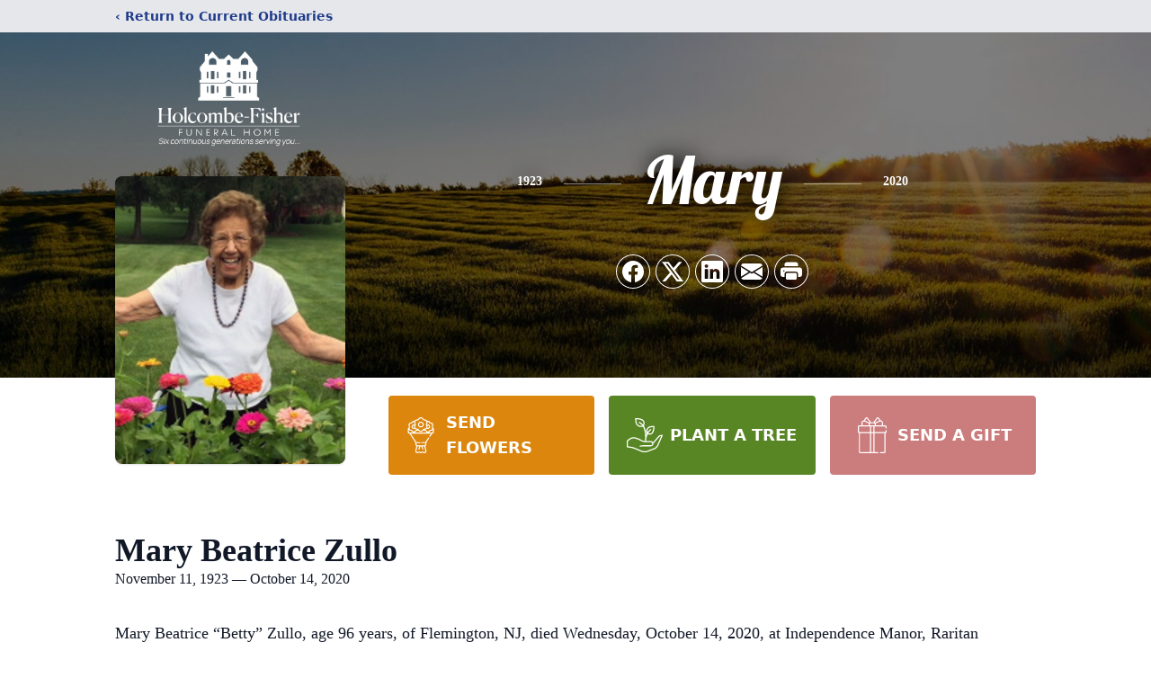

--- FILE ---
content_type: text/html; charset=utf-8
request_url: https://www.google.com/recaptcha/enterprise/anchor?ar=1&k=6LcRSjUqAAAAAAfwN18IkwRTsbNXbNNTtCqQubsP&co=aHR0cHM6Ly93d3cuaG9sY29tYmVmaXNoZXIuY29tOjQ0Mw..&hl=en&type=image&v=9TiwnJFHeuIw_s0wSd3fiKfN&theme=light&size=invisible&badge=bottomright&anchor-ms=20000&execute-ms=30000&cb=53w5p0jejlka
body_size: 47989
content:
<!DOCTYPE HTML><html dir="ltr" lang="en"><head><meta http-equiv="Content-Type" content="text/html; charset=UTF-8">
<meta http-equiv="X-UA-Compatible" content="IE=edge">
<title>reCAPTCHA</title>
<style type="text/css">
/* cyrillic-ext */
@font-face {
  font-family: 'Roboto';
  font-style: normal;
  font-weight: 400;
  font-stretch: 100%;
  src: url(//fonts.gstatic.com/s/roboto/v48/KFO7CnqEu92Fr1ME7kSn66aGLdTylUAMa3GUBHMdazTgWw.woff2) format('woff2');
  unicode-range: U+0460-052F, U+1C80-1C8A, U+20B4, U+2DE0-2DFF, U+A640-A69F, U+FE2E-FE2F;
}
/* cyrillic */
@font-face {
  font-family: 'Roboto';
  font-style: normal;
  font-weight: 400;
  font-stretch: 100%;
  src: url(//fonts.gstatic.com/s/roboto/v48/KFO7CnqEu92Fr1ME7kSn66aGLdTylUAMa3iUBHMdazTgWw.woff2) format('woff2');
  unicode-range: U+0301, U+0400-045F, U+0490-0491, U+04B0-04B1, U+2116;
}
/* greek-ext */
@font-face {
  font-family: 'Roboto';
  font-style: normal;
  font-weight: 400;
  font-stretch: 100%;
  src: url(//fonts.gstatic.com/s/roboto/v48/KFO7CnqEu92Fr1ME7kSn66aGLdTylUAMa3CUBHMdazTgWw.woff2) format('woff2');
  unicode-range: U+1F00-1FFF;
}
/* greek */
@font-face {
  font-family: 'Roboto';
  font-style: normal;
  font-weight: 400;
  font-stretch: 100%;
  src: url(//fonts.gstatic.com/s/roboto/v48/KFO7CnqEu92Fr1ME7kSn66aGLdTylUAMa3-UBHMdazTgWw.woff2) format('woff2');
  unicode-range: U+0370-0377, U+037A-037F, U+0384-038A, U+038C, U+038E-03A1, U+03A3-03FF;
}
/* math */
@font-face {
  font-family: 'Roboto';
  font-style: normal;
  font-weight: 400;
  font-stretch: 100%;
  src: url(//fonts.gstatic.com/s/roboto/v48/KFO7CnqEu92Fr1ME7kSn66aGLdTylUAMawCUBHMdazTgWw.woff2) format('woff2');
  unicode-range: U+0302-0303, U+0305, U+0307-0308, U+0310, U+0312, U+0315, U+031A, U+0326-0327, U+032C, U+032F-0330, U+0332-0333, U+0338, U+033A, U+0346, U+034D, U+0391-03A1, U+03A3-03A9, U+03B1-03C9, U+03D1, U+03D5-03D6, U+03F0-03F1, U+03F4-03F5, U+2016-2017, U+2034-2038, U+203C, U+2040, U+2043, U+2047, U+2050, U+2057, U+205F, U+2070-2071, U+2074-208E, U+2090-209C, U+20D0-20DC, U+20E1, U+20E5-20EF, U+2100-2112, U+2114-2115, U+2117-2121, U+2123-214F, U+2190, U+2192, U+2194-21AE, U+21B0-21E5, U+21F1-21F2, U+21F4-2211, U+2213-2214, U+2216-22FF, U+2308-230B, U+2310, U+2319, U+231C-2321, U+2336-237A, U+237C, U+2395, U+239B-23B7, U+23D0, U+23DC-23E1, U+2474-2475, U+25AF, U+25B3, U+25B7, U+25BD, U+25C1, U+25CA, U+25CC, U+25FB, U+266D-266F, U+27C0-27FF, U+2900-2AFF, U+2B0E-2B11, U+2B30-2B4C, U+2BFE, U+3030, U+FF5B, U+FF5D, U+1D400-1D7FF, U+1EE00-1EEFF;
}
/* symbols */
@font-face {
  font-family: 'Roboto';
  font-style: normal;
  font-weight: 400;
  font-stretch: 100%;
  src: url(//fonts.gstatic.com/s/roboto/v48/KFO7CnqEu92Fr1ME7kSn66aGLdTylUAMaxKUBHMdazTgWw.woff2) format('woff2');
  unicode-range: U+0001-000C, U+000E-001F, U+007F-009F, U+20DD-20E0, U+20E2-20E4, U+2150-218F, U+2190, U+2192, U+2194-2199, U+21AF, U+21E6-21F0, U+21F3, U+2218-2219, U+2299, U+22C4-22C6, U+2300-243F, U+2440-244A, U+2460-24FF, U+25A0-27BF, U+2800-28FF, U+2921-2922, U+2981, U+29BF, U+29EB, U+2B00-2BFF, U+4DC0-4DFF, U+FFF9-FFFB, U+10140-1018E, U+10190-1019C, U+101A0, U+101D0-101FD, U+102E0-102FB, U+10E60-10E7E, U+1D2C0-1D2D3, U+1D2E0-1D37F, U+1F000-1F0FF, U+1F100-1F1AD, U+1F1E6-1F1FF, U+1F30D-1F30F, U+1F315, U+1F31C, U+1F31E, U+1F320-1F32C, U+1F336, U+1F378, U+1F37D, U+1F382, U+1F393-1F39F, U+1F3A7-1F3A8, U+1F3AC-1F3AF, U+1F3C2, U+1F3C4-1F3C6, U+1F3CA-1F3CE, U+1F3D4-1F3E0, U+1F3ED, U+1F3F1-1F3F3, U+1F3F5-1F3F7, U+1F408, U+1F415, U+1F41F, U+1F426, U+1F43F, U+1F441-1F442, U+1F444, U+1F446-1F449, U+1F44C-1F44E, U+1F453, U+1F46A, U+1F47D, U+1F4A3, U+1F4B0, U+1F4B3, U+1F4B9, U+1F4BB, U+1F4BF, U+1F4C8-1F4CB, U+1F4D6, U+1F4DA, U+1F4DF, U+1F4E3-1F4E6, U+1F4EA-1F4ED, U+1F4F7, U+1F4F9-1F4FB, U+1F4FD-1F4FE, U+1F503, U+1F507-1F50B, U+1F50D, U+1F512-1F513, U+1F53E-1F54A, U+1F54F-1F5FA, U+1F610, U+1F650-1F67F, U+1F687, U+1F68D, U+1F691, U+1F694, U+1F698, U+1F6AD, U+1F6B2, U+1F6B9-1F6BA, U+1F6BC, U+1F6C6-1F6CF, U+1F6D3-1F6D7, U+1F6E0-1F6EA, U+1F6F0-1F6F3, U+1F6F7-1F6FC, U+1F700-1F7FF, U+1F800-1F80B, U+1F810-1F847, U+1F850-1F859, U+1F860-1F887, U+1F890-1F8AD, U+1F8B0-1F8BB, U+1F8C0-1F8C1, U+1F900-1F90B, U+1F93B, U+1F946, U+1F984, U+1F996, U+1F9E9, U+1FA00-1FA6F, U+1FA70-1FA7C, U+1FA80-1FA89, U+1FA8F-1FAC6, U+1FACE-1FADC, U+1FADF-1FAE9, U+1FAF0-1FAF8, U+1FB00-1FBFF;
}
/* vietnamese */
@font-face {
  font-family: 'Roboto';
  font-style: normal;
  font-weight: 400;
  font-stretch: 100%;
  src: url(//fonts.gstatic.com/s/roboto/v48/KFO7CnqEu92Fr1ME7kSn66aGLdTylUAMa3OUBHMdazTgWw.woff2) format('woff2');
  unicode-range: U+0102-0103, U+0110-0111, U+0128-0129, U+0168-0169, U+01A0-01A1, U+01AF-01B0, U+0300-0301, U+0303-0304, U+0308-0309, U+0323, U+0329, U+1EA0-1EF9, U+20AB;
}
/* latin-ext */
@font-face {
  font-family: 'Roboto';
  font-style: normal;
  font-weight: 400;
  font-stretch: 100%;
  src: url(//fonts.gstatic.com/s/roboto/v48/KFO7CnqEu92Fr1ME7kSn66aGLdTylUAMa3KUBHMdazTgWw.woff2) format('woff2');
  unicode-range: U+0100-02BA, U+02BD-02C5, U+02C7-02CC, U+02CE-02D7, U+02DD-02FF, U+0304, U+0308, U+0329, U+1D00-1DBF, U+1E00-1E9F, U+1EF2-1EFF, U+2020, U+20A0-20AB, U+20AD-20C0, U+2113, U+2C60-2C7F, U+A720-A7FF;
}
/* latin */
@font-face {
  font-family: 'Roboto';
  font-style: normal;
  font-weight: 400;
  font-stretch: 100%;
  src: url(//fonts.gstatic.com/s/roboto/v48/KFO7CnqEu92Fr1ME7kSn66aGLdTylUAMa3yUBHMdazQ.woff2) format('woff2');
  unicode-range: U+0000-00FF, U+0131, U+0152-0153, U+02BB-02BC, U+02C6, U+02DA, U+02DC, U+0304, U+0308, U+0329, U+2000-206F, U+20AC, U+2122, U+2191, U+2193, U+2212, U+2215, U+FEFF, U+FFFD;
}
/* cyrillic-ext */
@font-face {
  font-family: 'Roboto';
  font-style: normal;
  font-weight: 500;
  font-stretch: 100%;
  src: url(//fonts.gstatic.com/s/roboto/v48/KFO7CnqEu92Fr1ME7kSn66aGLdTylUAMa3GUBHMdazTgWw.woff2) format('woff2');
  unicode-range: U+0460-052F, U+1C80-1C8A, U+20B4, U+2DE0-2DFF, U+A640-A69F, U+FE2E-FE2F;
}
/* cyrillic */
@font-face {
  font-family: 'Roboto';
  font-style: normal;
  font-weight: 500;
  font-stretch: 100%;
  src: url(//fonts.gstatic.com/s/roboto/v48/KFO7CnqEu92Fr1ME7kSn66aGLdTylUAMa3iUBHMdazTgWw.woff2) format('woff2');
  unicode-range: U+0301, U+0400-045F, U+0490-0491, U+04B0-04B1, U+2116;
}
/* greek-ext */
@font-face {
  font-family: 'Roboto';
  font-style: normal;
  font-weight: 500;
  font-stretch: 100%;
  src: url(//fonts.gstatic.com/s/roboto/v48/KFO7CnqEu92Fr1ME7kSn66aGLdTylUAMa3CUBHMdazTgWw.woff2) format('woff2');
  unicode-range: U+1F00-1FFF;
}
/* greek */
@font-face {
  font-family: 'Roboto';
  font-style: normal;
  font-weight: 500;
  font-stretch: 100%;
  src: url(//fonts.gstatic.com/s/roboto/v48/KFO7CnqEu92Fr1ME7kSn66aGLdTylUAMa3-UBHMdazTgWw.woff2) format('woff2');
  unicode-range: U+0370-0377, U+037A-037F, U+0384-038A, U+038C, U+038E-03A1, U+03A3-03FF;
}
/* math */
@font-face {
  font-family: 'Roboto';
  font-style: normal;
  font-weight: 500;
  font-stretch: 100%;
  src: url(//fonts.gstatic.com/s/roboto/v48/KFO7CnqEu92Fr1ME7kSn66aGLdTylUAMawCUBHMdazTgWw.woff2) format('woff2');
  unicode-range: U+0302-0303, U+0305, U+0307-0308, U+0310, U+0312, U+0315, U+031A, U+0326-0327, U+032C, U+032F-0330, U+0332-0333, U+0338, U+033A, U+0346, U+034D, U+0391-03A1, U+03A3-03A9, U+03B1-03C9, U+03D1, U+03D5-03D6, U+03F0-03F1, U+03F4-03F5, U+2016-2017, U+2034-2038, U+203C, U+2040, U+2043, U+2047, U+2050, U+2057, U+205F, U+2070-2071, U+2074-208E, U+2090-209C, U+20D0-20DC, U+20E1, U+20E5-20EF, U+2100-2112, U+2114-2115, U+2117-2121, U+2123-214F, U+2190, U+2192, U+2194-21AE, U+21B0-21E5, U+21F1-21F2, U+21F4-2211, U+2213-2214, U+2216-22FF, U+2308-230B, U+2310, U+2319, U+231C-2321, U+2336-237A, U+237C, U+2395, U+239B-23B7, U+23D0, U+23DC-23E1, U+2474-2475, U+25AF, U+25B3, U+25B7, U+25BD, U+25C1, U+25CA, U+25CC, U+25FB, U+266D-266F, U+27C0-27FF, U+2900-2AFF, U+2B0E-2B11, U+2B30-2B4C, U+2BFE, U+3030, U+FF5B, U+FF5D, U+1D400-1D7FF, U+1EE00-1EEFF;
}
/* symbols */
@font-face {
  font-family: 'Roboto';
  font-style: normal;
  font-weight: 500;
  font-stretch: 100%;
  src: url(//fonts.gstatic.com/s/roboto/v48/KFO7CnqEu92Fr1ME7kSn66aGLdTylUAMaxKUBHMdazTgWw.woff2) format('woff2');
  unicode-range: U+0001-000C, U+000E-001F, U+007F-009F, U+20DD-20E0, U+20E2-20E4, U+2150-218F, U+2190, U+2192, U+2194-2199, U+21AF, U+21E6-21F0, U+21F3, U+2218-2219, U+2299, U+22C4-22C6, U+2300-243F, U+2440-244A, U+2460-24FF, U+25A0-27BF, U+2800-28FF, U+2921-2922, U+2981, U+29BF, U+29EB, U+2B00-2BFF, U+4DC0-4DFF, U+FFF9-FFFB, U+10140-1018E, U+10190-1019C, U+101A0, U+101D0-101FD, U+102E0-102FB, U+10E60-10E7E, U+1D2C0-1D2D3, U+1D2E0-1D37F, U+1F000-1F0FF, U+1F100-1F1AD, U+1F1E6-1F1FF, U+1F30D-1F30F, U+1F315, U+1F31C, U+1F31E, U+1F320-1F32C, U+1F336, U+1F378, U+1F37D, U+1F382, U+1F393-1F39F, U+1F3A7-1F3A8, U+1F3AC-1F3AF, U+1F3C2, U+1F3C4-1F3C6, U+1F3CA-1F3CE, U+1F3D4-1F3E0, U+1F3ED, U+1F3F1-1F3F3, U+1F3F5-1F3F7, U+1F408, U+1F415, U+1F41F, U+1F426, U+1F43F, U+1F441-1F442, U+1F444, U+1F446-1F449, U+1F44C-1F44E, U+1F453, U+1F46A, U+1F47D, U+1F4A3, U+1F4B0, U+1F4B3, U+1F4B9, U+1F4BB, U+1F4BF, U+1F4C8-1F4CB, U+1F4D6, U+1F4DA, U+1F4DF, U+1F4E3-1F4E6, U+1F4EA-1F4ED, U+1F4F7, U+1F4F9-1F4FB, U+1F4FD-1F4FE, U+1F503, U+1F507-1F50B, U+1F50D, U+1F512-1F513, U+1F53E-1F54A, U+1F54F-1F5FA, U+1F610, U+1F650-1F67F, U+1F687, U+1F68D, U+1F691, U+1F694, U+1F698, U+1F6AD, U+1F6B2, U+1F6B9-1F6BA, U+1F6BC, U+1F6C6-1F6CF, U+1F6D3-1F6D7, U+1F6E0-1F6EA, U+1F6F0-1F6F3, U+1F6F7-1F6FC, U+1F700-1F7FF, U+1F800-1F80B, U+1F810-1F847, U+1F850-1F859, U+1F860-1F887, U+1F890-1F8AD, U+1F8B0-1F8BB, U+1F8C0-1F8C1, U+1F900-1F90B, U+1F93B, U+1F946, U+1F984, U+1F996, U+1F9E9, U+1FA00-1FA6F, U+1FA70-1FA7C, U+1FA80-1FA89, U+1FA8F-1FAC6, U+1FACE-1FADC, U+1FADF-1FAE9, U+1FAF0-1FAF8, U+1FB00-1FBFF;
}
/* vietnamese */
@font-face {
  font-family: 'Roboto';
  font-style: normal;
  font-weight: 500;
  font-stretch: 100%;
  src: url(//fonts.gstatic.com/s/roboto/v48/KFO7CnqEu92Fr1ME7kSn66aGLdTylUAMa3OUBHMdazTgWw.woff2) format('woff2');
  unicode-range: U+0102-0103, U+0110-0111, U+0128-0129, U+0168-0169, U+01A0-01A1, U+01AF-01B0, U+0300-0301, U+0303-0304, U+0308-0309, U+0323, U+0329, U+1EA0-1EF9, U+20AB;
}
/* latin-ext */
@font-face {
  font-family: 'Roboto';
  font-style: normal;
  font-weight: 500;
  font-stretch: 100%;
  src: url(//fonts.gstatic.com/s/roboto/v48/KFO7CnqEu92Fr1ME7kSn66aGLdTylUAMa3KUBHMdazTgWw.woff2) format('woff2');
  unicode-range: U+0100-02BA, U+02BD-02C5, U+02C7-02CC, U+02CE-02D7, U+02DD-02FF, U+0304, U+0308, U+0329, U+1D00-1DBF, U+1E00-1E9F, U+1EF2-1EFF, U+2020, U+20A0-20AB, U+20AD-20C0, U+2113, U+2C60-2C7F, U+A720-A7FF;
}
/* latin */
@font-face {
  font-family: 'Roboto';
  font-style: normal;
  font-weight: 500;
  font-stretch: 100%;
  src: url(//fonts.gstatic.com/s/roboto/v48/KFO7CnqEu92Fr1ME7kSn66aGLdTylUAMa3yUBHMdazQ.woff2) format('woff2');
  unicode-range: U+0000-00FF, U+0131, U+0152-0153, U+02BB-02BC, U+02C6, U+02DA, U+02DC, U+0304, U+0308, U+0329, U+2000-206F, U+20AC, U+2122, U+2191, U+2193, U+2212, U+2215, U+FEFF, U+FFFD;
}
/* cyrillic-ext */
@font-face {
  font-family: 'Roboto';
  font-style: normal;
  font-weight: 900;
  font-stretch: 100%;
  src: url(//fonts.gstatic.com/s/roboto/v48/KFO7CnqEu92Fr1ME7kSn66aGLdTylUAMa3GUBHMdazTgWw.woff2) format('woff2');
  unicode-range: U+0460-052F, U+1C80-1C8A, U+20B4, U+2DE0-2DFF, U+A640-A69F, U+FE2E-FE2F;
}
/* cyrillic */
@font-face {
  font-family: 'Roboto';
  font-style: normal;
  font-weight: 900;
  font-stretch: 100%;
  src: url(//fonts.gstatic.com/s/roboto/v48/KFO7CnqEu92Fr1ME7kSn66aGLdTylUAMa3iUBHMdazTgWw.woff2) format('woff2');
  unicode-range: U+0301, U+0400-045F, U+0490-0491, U+04B0-04B1, U+2116;
}
/* greek-ext */
@font-face {
  font-family: 'Roboto';
  font-style: normal;
  font-weight: 900;
  font-stretch: 100%;
  src: url(//fonts.gstatic.com/s/roboto/v48/KFO7CnqEu92Fr1ME7kSn66aGLdTylUAMa3CUBHMdazTgWw.woff2) format('woff2');
  unicode-range: U+1F00-1FFF;
}
/* greek */
@font-face {
  font-family: 'Roboto';
  font-style: normal;
  font-weight: 900;
  font-stretch: 100%;
  src: url(//fonts.gstatic.com/s/roboto/v48/KFO7CnqEu92Fr1ME7kSn66aGLdTylUAMa3-UBHMdazTgWw.woff2) format('woff2');
  unicode-range: U+0370-0377, U+037A-037F, U+0384-038A, U+038C, U+038E-03A1, U+03A3-03FF;
}
/* math */
@font-face {
  font-family: 'Roboto';
  font-style: normal;
  font-weight: 900;
  font-stretch: 100%;
  src: url(//fonts.gstatic.com/s/roboto/v48/KFO7CnqEu92Fr1ME7kSn66aGLdTylUAMawCUBHMdazTgWw.woff2) format('woff2');
  unicode-range: U+0302-0303, U+0305, U+0307-0308, U+0310, U+0312, U+0315, U+031A, U+0326-0327, U+032C, U+032F-0330, U+0332-0333, U+0338, U+033A, U+0346, U+034D, U+0391-03A1, U+03A3-03A9, U+03B1-03C9, U+03D1, U+03D5-03D6, U+03F0-03F1, U+03F4-03F5, U+2016-2017, U+2034-2038, U+203C, U+2040, U+2043, U+2047, U+2050, U+2057, U+205F, U+2070-2071, U+2074-208E, U+2090-209C, U+20D0-20DC, U+20E1, U+20E5-20EF, U+2100-2112, U+2114-2115, U+2117-2121, U+2123-214F, U+2190, U+2192, U+2194-21AE, U+21B0-21E5, U+21F1-21F2, U+21F4-2211, U+2213-2214, U+2216-22FF, U+2308-230B, U+2310, U+2319, U+231C-2321, U+2336-237A, U+237C, U+2395, U+239B-23B7, U+23D0, U+23DC-23E1, U+2474-2475, U+25AF, U+25B3, U+25B7, U+25BD, U+25C1, U+25CA, U+25CC, U+25FB, U+266D-266F, U+27C0-27FF, U+2900-2AFF, U+2B0E-2B11, U+2B30-2B4C, U+2BFE, U+3030, U+FF5B, U+FF5D, U+1D400-1D7FF, U+1EE00-1EEFF;
}
/* symbols */
@font-face {
  font-family: 'Roboto';
  font-style: normal;
  font-weight: 900;
  font-stretch: 100%;
  src: url(//fonts.gstatic.com/s/roboto/v48/KFO7CnqEu92Fr1ME7kSn66aGLdTylUAMaxKUBHMdazTgWw.woff2) format('woff2');
  unicode-range: U+0001-000C, U+000E-001F, U+007F-009F, U+20DD-20E0, U+20E2-20E4, U+2150-218F, U+2190, U+2192, U+2194-2199, U+21AF, U+21E6-21F0, U+21F3, U+2218-2219, U+2299, U+22C4-22C6, U+2300-243F, U+2440-244A, U+2460-24FF, U+25A0-27BF, U+2800-28FF, U+2921-2922, U+2981, U+29BF, U+29EB, U+2B00-2BFF, U+4DC0-4DFF, U+FFF9-FFFB, U+10140-1018E, U+10190-1019C, U+101A0, U+101D0-101FD, U+102E0-102FB, U+10E60-10E7E, U+1D2C0-1D2D3, U+1D2E0-1D37F, U+1F000-1F0FF, U+1F100-1F1AD, U+1F1E6-1F1FF, U+1F30D-1F30F, U+1F315, U+1F31C, U+1F31E, U+1F320-1F32C, U+1F336, U+1F378, U+1F37D, U+1F382, U+1F393-1F39F, U+1F3A7-1F3A8, U+1F3AC-1F3AF, U+1F3C2, U+1F3C4-1F3C6, U+1F3CA-1F3CE, U+1F3D4-1F3E0, U+1F3ED, U+1F3F1-1F3F3, U+1F3F5-1F3F7, U+1F408, U+1F415, U+1F41F, U+1F426, U+1F43F, U+1F441-1F442, U+1F444, U+1F446-1F449, U+1F44C-1F44E, U+1F453, U+1F46A, U+1F47D, U+1F4A3, U+1F4B0, U+1F4B3, U+1F4B9, U+1F4BB, U+1F4BF, U+1F4C8-1F4CB, U+1F4D6, U+1F4DA, U+1F4DF, U+1F4E3-1F4E6, U+1F4EA-1F4ED, U+1F4F7, U+1F4F9-1F4FB, U+1F4FD-1F4FE, U+1F503, U+1F507-1F50B, U+1F50D, U+1F512-1F513, U+1F53E-1F54A, U+1F54F-1F5FA, U+1F610, U+1F650-1F67F, U+1F687, U+1F68D, U+1F691, U+1F694, U+1F698, U+1F6AD, U+1F6B2, U+1F6B9-1F6BA, U+1F6BC, U+1F6C6-1F6CF, U+1F6D3-1F6D7, U+1F6E0-1F6EA, U+1F6F0-1F6F3, U+1F6F7-1F6FC, U+1F700-1F7FF, U+1F800-1F80B, U+1F810-1F847, U+1F850-1F859, U+1F860-1F887, U+1F890-1F8AD, U+1F8B0-1F8BB, U+1F8C0-1F8C1, U+1F900-1F90B, U+1F93B, U+1F946, U+1F984, U+1F996, U+1F9E9, U+1FA00-1FA6F, U+1FA70-1FA7C, U+1FA80-1FA89, U+1FA8F-1FAC6, U+1FACE-1FADC, U+1FADF-1FAE9, U+1FAF0-1FAF8, U+1FB00-1FBFF;
}
/* vietnamese */
@font-face {
  font-family: 'Roboto';
  font-style: normal;
  font-weight: 900;
  font-stretch: 100%;
  src: url(//fonts.gstatic.com/s/roboto/v48/KFO7CnqEu92Fr1ME7kSn66aGLdTylUAMa3OUBHMdazTgWw.woff2) format('woff2');
  unicode-range: U+0102-0103, U+0110-0111, U+0128-0129, U+0168-0169, U+01A0-01A1, U+01AF-01B0, U+0300-0301, U+0303-0304, U+0308-0309, U+0323, U+0329, U+1EA0-1EF9, U+20AB;
}
/* latin-ext */
@font-face {
  font-family: 'Roboto';
  font-style: normal;
  font-weight: 900;
  font-stretch: 100%;
  src: url(//fonts.gstatic.com/s/roboto/v48/KFO7CnqEu92Fr1ME7kSn66aGLdTylUAMa3KUBHMdazTgWw.woff2) format('woff2');
  unicode-range: U+0100-02BA, U+02BD-02C5, U+02C7-02CC, U+02CE-02D7, U+02DD-02FF, U+0304, U+0308, U+0329, U+1D00-1DBF, U+1E00-1E9F, U+1EF2-1EFF, U+2020, U+20A0-20AB, U+20AD-20C0, U+2113, U+2C60-2C7F, U+A720-A7FF;
}
/* latin */
@font-face {
  font-family: 'Roboto';
  font-style: normal;
  font-weight: 900;
  font-stretch: 100%;
  src: url(//fonts.gstatic.com/s/roboto/v48/KFO7CnqEu92Fr1ME7kSn66aGLdTylUAMa3yUBHMdazQ.woff2) format('woff2');
  unicode-range: U+0000-00FF, U+0131, U+0152-0153, U+02BB-02BC, U+02C6, U+02DA, U+02DC, U+0304, U+0308, U+0329, U+2000-206F, U+20AC, U+2122, U+2191, U+2193, U+2212, U+2215, U+FEFF, U+FFFD;
}

</style>
<link rel="stylesheet" type="text/css" href="https://www.gstatic.com/recaptcha/releases/9TiwnJFHeuIw_s0wSd3fiKfN/styles__ltr.css">
<script nonce="srgwr7taMAlKfxPFlTEVeQ" type="text/javascript">window['__recaptcha_api'] = 'https://www.google.com/recaptcha/enterprise/';</script>
<script type="text/javascript" src="https://www.gstatic.com/recaptcha/releases/9TiwnJFHeuIw_s0wSd3fiKfN/recaptcha__en.js" nonce="srgwr7taMAlKfxPFlTEVeQ">
      
    </script></head>
<body><div id="rc-anchor-alert" class="rc-anchor-alert"></div>
<input type="hidden" id="recaptcha-token" value="[base64]">
<script type="text/javascript" nonce="srgwr7taMAlKfxPFlTEVeQ">
      recaptcha.anchor.Main.init("[\x22ainput\x22,[\x22bgdata\x22,\x22\x22,\[base64]/[base64]/UltIKytdPWE6KGE8MjA0OD9SW0grK109YT4+NnwxOTI6KChhJjY0NTEyKT09NTUyOTYmJnErMTxoLmxlbmd0aCYmKGguY2hhckNvZGVBdChxKzEpJjY0NTEyKT09NTYzMjA/[base64]/MjU1OlI/[base64]/[base64]/[base64]/[base64]/[base64]/[base64]/[base64]/[base64]/[base64]/[base64]\x22,\[base64]\x22,\x22wpPCkcODw59iKDJjwpDDmcKEeR1teWHDosOMwo7Dgy1/LcK/wrnDp8O4wrjClsKuLwjDjHbDrsOTGsOyw7hsT0s6YTvDtVpxwonDlWpwQcOHwozCicOdejsRwqMcwp/DtS/DtncJwrUXXsOIHxFhw4DDmF7CjRN+bXjCkyh/[base64]/[base64]/CnCzCp8OIwr7Do8OmQXpswrzDrcKpYUbCrsOjw7lfw5FSdcKdL8OMK8KKwqFOT8Oww4how5HDs1VNAhRqEcOvw7RuLsOaeBI8O241TMKhXsOHwrESw4U2wpNbXMOWKMKAMcOsS0/Cgj1Zw4ZKw7/CrMKeci5XeMKYwoQoJWrDqG7Cqh/DnyBOJi7CrCk6b8KiJ8KWaUvClsKywp/[base64]/DlRMRNsK8TMOee8K8wqwmw7wNwpPDqEhZZkLDmWI7wrVbHCB+HsKjwrXDgAEtam/Ct0/[base64]/JcOnw7cfHMKwGR/Cpj0NwpE9QsOgAcO3S3FDw5UNOcK1Gl/DjsKWWzHDnsKhKsKlVWzCp1hzGgTChBvCvCRFAsO3c0VBw5nDjDHCksK4wos8w6Y+wofDhMOMwptXYnLCv8OWw7DDjXDDksO3fsKBw5bDkEfCnHbDgsOtw5PCrztNAMO6ByTCvCvDlcO5w4bCjTU4bRbCp2/DtMOsNcK7w6fCuArCn3TDnChuw5XCqcKQUW7CmRMgYh/[base64]/[base64]/wrsYNsKkwqfDjcKvw5p/DMKNKRQRwo0TTsKTw7DDs2oBw4vDs0Y3wo1AwqnDpcO6wr7CjMKzw7/DmV1pwofCqjQsKyPCksKhw5khC39fJVLCoS7CkUd5wopawrjDtH0hwoPCtj3DpFjDksK9YADDtGXDjR1ldxfCt8KWGhFRw5nDpgnDgj/Cvw5hw5nDp8KHwqfDki8kw5gDbMKVdMO9w6fCrsOQfcKeSsOxwrXDosKUEcOEDMKXHcO0wpXCrsKtw680wo7Dtz81w4Bgwp4Uwrl5wpDDmkvDvxvDk8KXwpHDgTxIwqXCosOuZmhDwqDCpG/CkSjCh2PDsW5AwpRWw7YFw6ooEyM1Knx7OMKtL8O1wrwiw7/Ch3lrEBsvwofCjcOiOMO/fE0iwoTDucKdwpnDusOZwp1uw4DDg8OwKcKWw43ChMODUCsKw4fCumzCvxnDvHPDphjCml/DnkEnZT44wqxrw4HCshM6w7rChcOcwpjCtsO8wr0Ew6s8FcOmwpIDd143w6BnOsOswqFPw5UfH2MVwpU3YwzDp8O+G30PwrvDsSLDpsKvwrLCp8K/w67DhsKjHsKcUcK8wp8eACdrL3vCkcK5CsO3bMK0CsK2wrbChT/DnwjCk0lcdA1QPMKRBxvChxLCm3fDp8OYdsKAMsO8w68Jd3LDg8Okw6rDjMKsLsKrwrB4w7LDvX/DoAQHKi92wqrDtsKGw5HCrsKIw7EjwoI/TsKfBHbClsKMw4gMwq/[base64]/[base64]/w5lsGcKwAMK/wqh8w6YCMMOgwoc0w70YVU3CpRQ8w7p+eQPDmghbG1vCsB7CuRUrwqkUw5nDvX5DR8OHWcK/GETCp8OnwrfCoxJwwpHDm8OGKcOdAcK8cH8uwovDpsO9O8Khw4l4wpcxwqbCrB/[base64]/Cr3R7EsO/wodgUMKHI2VwcMOqw63ClMOawozDoyHCvMKOwo/CpHvCvn7Csy/[base64]/CsKfRsOPw6s+w5zDosOFDsOrwqfDqMOnVWU3wrY6woHDiMOAbcOZwrt+wpfDscORwqA+cU7ClsKWX8OCE8K0TE5bw6ZLTy4zwo7DpsO4wr9dZ8KOOsO4EsK2wqDDgXzCuDxdw6DCqcOQw4HDnzXCozMNw5d2e2fCsA53R8OZw6Z3w6vDn8OOewkeNcOQIMOEwq/DtsOiw6fCrsOGKQ/DuMOpecKJw6bDmhbCp8KzK0pVw4U4wqPDo8K+w48sF8KVTw/Cl8Kww5LCuXPDusOgT8O2wr9ZKzssKgB0FjdYwr/DtMKTXlE0w7zDhSwlwr9uT8KkwpjCgcKZwpTDqEUZWXoOaBNaMnVcwr/DnX0BWMKEwoIuwrDDkj9Ge8OsF8KbZcKTwoLCjsO5fTx4XDfChGwJLMKONWHCi30Bw7LDq8OzcsKUw4XDvnXCgsK/woNMwoxBFsKEw7LCicKYw6VawovCpMK8w77DtiHCgRPClkHCgcKrw5bDt13Cq8OmwoHDtsKyHVw+w4hww7BNTcOTcRDDpcKxfG/[base64]/Cm03Cn8KEwqkefMKiNsORwrQwKMKJasO5wq7DkBEGwo8+eTrDnsOTPcOWDsK/w7Bgw6PCpcOZPARmW8KhI8OZVsK4KQJYPsKDwqzCo0DDiMOuwpNSCsKZEVwtdsOmwq/[base64]/CvMK9NMOdw7xXw5jDgRtMJVs8PMOuHWHDpMO9w65UZMOmw7ptGyQyw5/DvsOxwqXDn8KZHMKNw6wsTcKkwp/DnQjCjcKrP8Kxw4YlwrbDlhQlPjDCqsKbFlF+H8ONXRZNBTPDswnDtsKDw7zDqwoaLj0saH7CkcODY8KpZTA9wpYOMMOfw7RvEsOvHsOgwodbJ3hkwp3Do8OCQgLDpcKYw5BVwpDDusK7w6TDrkfDvMONwolDMcOjHl/Ct8OBw57DsgNZKMOTw4ZfwrPCrgI1w7DCocKww4bDrsO2w4IFw6PCocKZwph0G0RvSFBjZwjDtWYUGltZTzYiw6M7w7pmKcO5w7sOZxzDrMKDQsKNw7JKwp4/w6fCm8OqbQFtcxbDkmdFw53CiC9ew4TDocOwE8KVKhjCq8OfemDCrGMobh/DrcOAwrJsRMO5wrVKw7g2wpYuwp7DncKjJ8OkwoNUwr0xYsOve8KJwr7Do8KtPlFVw47Cp3o4cRNaYsKwPhVSw6bDuQfCtF96VcKNf8K0ZwrCkQ/[base64]/DoF9fwqdYd8KyMsOQLMK+wp4UDgxew73DicKHEMK+w6bCj8OKYkNyasKAw7/CssKew7DCncO5GkXCjcO0w4jCrUjCpgTDgAxHDyPDhcOIwoUJG8Kww4pWLsOFacOMw7EcXWzCnSbCqGrDoV/DuMOZLyLDmggPw7DDvTXCvMOyWXFAw7bCp8OUw6ABw41qE2hfKBt9DMKbw6Nmw51Gw7bDt2t2wrMMw5tNw5sVwpXClcKXNcOtIy5uGMKhwrl7EMOMwrbDgsOdw6sEMcO5w7dqNn1YVsK/W0fCt8Ovwphqw4EFw63DrcO0XMOablnCucOkwrYhLMK/cgxgNcKWbyYIBGlPKMKXcmHChR7CnyR2CFzDsTIMwqplwqgGw5rCmcKHwoTCjcKKasKSG1XDlXzCr0AIf8KyasKJdXMOw7LDrQBiXcKrwo5/wpA3w5IewqAuwqTDt8KFSsOyS8OwNTEqwqI4w68Pw5bDs3weH1fDlFFkH1Znw504N1cEwpV7eS/[base64]/[base64]/[base64]/CrErCm8KXZMKnw4AfFsKHwoLDgF7Dvj7CqcKzwqnCsT7DgcKtX8OIwrTCkHIYOMOpwqtxWsKfbmpSHsKFw6QGwpR8w4/[base64]/w7QZVMKnMMKpQMKGw4jDrV9ZGUgdw4bDv2gywpjDr8OewoJcb8O9wopVwpLCl8KywoERwoUrE18BIMKVwrRxwr1NH1/[base64]/UcOEw6rCh0ccwpzDvS3CuMKfEBfChnhYBsOubMKbwoHCuwRRfsKIKcKGwr9tEsKjXRJ1AADChTYZwr3DvMKhw6s+wrIePGpmOCDCvmzDtsK7w7kIbmhBwpTCuQ7DiXh/aiw7IsKswogRJklHI8OAw7LDp8OeVsKjwqBHEF4PDMOzw7sIG8K8w7jDq8OzBcOvDBN/wq/ClSvDiMOjETXCrMOYdmQhw7jCi2zDo1/CsH4WwocwwrY9w7dDwpzCigfCoAfCixJ5w5Elw7sGw6HDvsKWwqLCv8OTGHHDgcOqRhAvwrFNwoRHwrBJw40lCG5Lw4jDgsOVw6vCrsKfwoU9KkhzwqtCfFDCpcOVwq/Ct8KxwpMlw5MKLwlMBAtra3p1w6pAwprCvcKnw5XChCbDtsOrwr/DoT8+w4lWw6gqw4vDmSTDncKBw5nCvcOow4HChjk9a8KKeMKYw5N1RcKjwp3Dt8OXJMOtaMKDwr3Dh1cqw7AWw53Dp8KPNMONM2TDhcO5w4pSw7/DvMONw5HCvlpew7XDiMOQw68swo7CslVowoJSBsOOwoLDr8KwPVjDmcOYwotAa8OQfMObwrfClXbDmAQQwo3DjFZ/[base64]/wqfDuwkpbzZowpHDncOGwqpCw6jDmxDCsxfCm3IdwqDCkEzDmB/DmhkKw5Y0fFx2wpXDrinCiMOWw5rCvQ7DiMOzDsOxQ8K5w4wATH4Pw710woU/[base64]/wpw9SMONwolDwrzCs8Osw40rw6rDt8KDw6zCvkPDnRAkwpnDiSrCkxIfSnlNW1g+wrk6a8OBwrlQw4JnwoHDrhPDiX5KGBlBw5rCkcOJAwslwrzDl8KGw67CgMOOBhzCtMKXSGLCrBbDmlbDqMOCw6zCvgtWwowidDFpHsK/[base64]/Ci8K5wpwKJm7DpsKPw6vDlE/CuUvDglpow6fCisKoJMOqWcKCTx7DmsKVRMKUwqjClDPDuipqwoPDrcOPw6/[base64]/DjyYFwpN3w6LDoER1aMKdw4jDu8OTRcKpw5xSWXIJMMOSw4vCmw7DihXChMO1b3RPwr1MwrxCX8KJWT/CoMOrw7bCuQvCt1d7w4rDmEDDizjClzx0w6zDlMOYwpkYwqozTMKgDUnCtcKrJcOpwq3DiRYjwrHDo8KDIR8BRsOJBGdXZMKSeC/Dv8Kyw4DDvkseKhguwprCgsOJw6ZFwp/DpmzChAZiw4rCoC1SwpRMUDcFQEbCgcKfw5DCr8K8w54RBD/CrgpNwrFFAMKIS8KVw4rClhYpLSfCsT/DtioOw6sCwr7DrwtEL0dfD8OXw59Cw7Ylwqc8w7/CoGLCgQ/Dm8KfwoPDuU8DYMK9wrnDqTsbMsO7w6zDpsK7w4/DjFzDpkt0WsK4EsKLM8OWw5HDkcKzUh9cwr/DkcOpdF8FD8KzHnrCi0oAwqtmf2x7VMOoaFrDhkjCkcOoV8O6cxXCkAMSM8OuXcKNw5zDrFtQf8OSwrDCgMKIw4DDoBB3w7x0McO1w5w3DmfDmgt+RFxBw7xRwoEDZsKJFjFZMMKESXHCkmU/fcKFw5gUw7bDrMOLSsKkwrPDhsKgwoFmOW7ChMOFwrfCo2DCuUY2wqY+w5JBwqDDpk/CrMObPcK0w5EfDsKsUsKqwrJtLcOSw7Jgw5HDk8K7w43CnCDCvnhrVcO5wqUULAvCjMK7IcKcZ8OYch8SB1HCmMOkeQIpfsO6bMOOw5laPyHDriBPV2dMwp91w5oRYcKPV8KRw77DgRvCpn8qfHzDiGHDh8O8NcOrZyEdw5c8QxTCt3VNw5cdw5zDsMKaFU7Clk/[base64]/MMK3wrnDmhfDjsK0Q8Ozwr/Cv8Obw7LCr8K2w50FwrsEw59VRAvDmCLDtWste8OTXMKaQ8O6w6LDvCJJw6tbQjLClAYvw5QQKVvDgsOawobDp8K/w4/DhS9cw7nDosOyBcOAw5dAw4EZDMKQw6BaAcKwwqjDh1jCvsKUw5HCmio1PcKKwolOImvDkcKQD1rCnsOTAgdqfzzDkG7CsUphw5cEb8KkC8OPw6DCkcK/AVbCp8OIwozDmsKkw7hxw74Hf8KUwo3CuMKsw4jDgmrDp8KCPyBEQWrDl8OSwrwjARcXwqTDolZ3X8K3wrMwTsOubH/CpSzCkX7DtHc6MTHDicOuwrZhPcOcNm3DvMKkMS51wpzDoMObwpzDrGHCmERCw6YATcKRAsONQwkYwq7CvSPDucKGM2bDiDB+wqfDt8O9woZMIsK/[base64]/Dh8KpD8KIGk9XTUJLdMOHZMOZw7RawpPDqsKYw6/[base64]/DjnHCok9SwqQIWcKAZcOawqdMfGwGFcOhwqoiPcKxdBbDkifDvBB4DjcOY8K0wqF4I8Kzwrpswq5Nw73CpHFGwppNdhnDksKrWsKODETDnSFXQmLDqWzCoMOAecOQPRIQRSXDp8Ouw5DDjQvCvWUowqjCv3zDjsKTw6fCqMOeGsO9wpvDs8KodlE/J8KIwoHDmxhNw7jDrmHDs8KxDHzDp0lRcU8sw4nCn07Ck8K1wrTDl25twq0+w5tRwo8YcGXDiljCnMKZw5nDjsOyc8O7STtWO2bCmcKYIQvCvHAvwq3Ds0BAw5lqO3BkAxt8w6TDucOXH1sEwprChCYZwo1awq/Dk8O/VQ7CjMKSwpXCozfDihxYw43CsMKOCsKcw4jCvsOxw5d6wr5BLcOhKcKFOMOHwqvCvsKsw7PDqXLCpy3DosO1FsKyw6/Cq8KAY8OhwqIrYzPCmRLDgkZXwqzCmB58wo7DmcO4KsOOJ8KTNiDDhXXCk8OiJMOKwo9qw5/Ds8KUwpfCtTA9HsOrFm3DnETDlUPDmU/DgmJ6wrI7I8Ouw7fDpcKaw7lQanrDpEtWGQXDg8K7cMOBcBtuwogvf8OMKMO9wpzCnMKqDiPCksK/[base64]/Co1BGQ3TDihrDj8KJwpjDix/CsMOgLh/[base64]/Dk1DCjgTCs0rDvA0/Xh3DiWILdzpVK8KjSjrDnMKTwpfDqsKAwoJow4Mow6zDg1DCnktZQcKlGjkUWg/[base64]/DkcKydwLCt8KcWHZZaMKbEsOGFMOrw53CpsKXwoh6VMOPXMORw4IAHXXDucK6a3TCszRlwqgQw4kcD1/CgEdZwrYMaj/ChiTCmcObw7Uhw6RVK8KUJsKyccOHRMORwpHDq8OMw73CkU4Gw4UOO1MifxIcIcKyGcKcF8K7c8O5WyAqwpYfwq/CqsKqO8ONccOIw5liLcOQwrcFw6XClsOIwpBHw7s1woLDkB97ZSnDiMKEX8KuwpPDhsK9C8KlUMONJ2DDlcKVwq/Cnw5Dwo7Dr8KTLsOKw4gTK8O0w4vCmjFiJRs1wogiUU7Dv0ozw7DDisO/woYVw5jCi8OVwpPCucOBCTHDmzTCugXDocO5w6Ngb8KKBcK6wqhhHgHChHTCrGcUwqVHOxPCmsKCw6jDvxULKH1BwrRpwotUwqJuGBvDsh/Du3Mtwopgw7stw69/w4rDtlvDosKowqDDn8KYXgYQw6nDgCbDs8KHwp/CixjCphZ0V2gTw6jDiQrDjEBwH8OrLcO5w7hpFsKQw4PDrcKDBMO/cwl+Bl0bEcKJMsKnwrNQaFjCu8OIw74qNxtZw4skUVPClSnDnVkDw6fDoMKCKgvCgww/[base64]/wr1WwpbDqQnCpVt7wrHCvTrCthDDqMO1fMKpwp/DtGkeB0XDpGFCM8OBb8KXCXssXnzCp2ZAXlDCqmQ4w7ZVw5DCocO0WMKqwq7ChsOdwozCpEVzL8KLG0LCgTsQw7fCqMK5dkAlZ8Kmwrkhw44ZCzXDsMKWUMK6akPCoEfCocOFw5pHPy0XUE1Aw7JywoJKwrHDrcKGw6/[base64]/ClMK0U8KwKcOnwrEVE8K2B8Ksw50VTcK+w5TDscO5Tlwtw55GI8OwwpxJw6NywoPDuz3Cly3CvsKVwpPDmcKswozCsn/[base64]/ClHzCp8O+w6Akw5DCo8OHw5zDoMKJw6VAQDVJAMKkE0Efw7fCtMOJLsOFDMOoP8K+w4XCqQh5OMOtXcKmw7Zgw6bDtm3DmlPDvMO9w43CmE0DMMKROh5rLAHCjMKEwpQqw4/CssKDJVbCpyc+IcOKw554w7h1woZgwo/Cr8KcNw/CusKXwrTCs2jCk8KnQ8ObwrFuw6XCuXbCuMKKD8KURE93McKdwo7Dg11OWMKgO8OIwqlfZsO0PkkGM8OwfsKBw4HDhgl0E0tfwrPDgcOgZH7CjMKZw53DkT/CvT7DqS7CtngawoPCqMKyw7fDky0IJFNNw5ZYaMKKwp4iwpnDuRTDhlLCvklDCHnCs8KNw5vCosO0cirCh0zClWLCuh7Cg8KEHcO/UcOPw5URMcKuwpNNb8Kdw7U5VcOPwpFlWU0meSDCq8KiGxTDk3rDsFbDkl7DtWQ1dMKBO1VOw5rDgcKRwpJ7w7NcTcOkGw/[base64]/DgyfDhcOBcsKITDFkZz7Cu8OkMsOVw7nDm8KYw5VUw7DDok1nOGbDhiMAVgcrAnBCw5I9LcKmwpxWIl/[base64]/CjzjDjcO/[base64]/Dp1MTC3hiw6jDqsONHsO/aMO5w7hmwpvCo8OaUcKTwoQKwoPDqBUaOgRzw5bDq0p1KMO3w6YUwp3Dg8O8YhZfIsKdaADCin/Dn8OhIMKGPCjCh8OQwo/DiR/[base64]/Cp8O6wr/CkcKAd8OvGCsDEsKTK0LDiMOOw4YuZgESEyrDqcK3w4XCgiBDw7Fjw6sMfSrCucOsw4vDmsKKwq9eLcKFwqbDmyvDkcKGMQsgwpzDjW0BJ8OTw6kuw7E6d8K8ZglvYklnw4BGwq/[base64]/CucOBwo3CgjzDnADCssORw7DDr8Opwq9YwqpmHMOSwp0PwotZS8OVwpgtRcKewoFrN8K7wok4wrthw4/Ci1nDhBDCvzbCrsOLaMOHwpZOwrLCrsO8K8OZWSYjFcKfZzxPLcOMGMKYZcOyE8O4w4DDoXPDuMOVw6nDnT/Cuz5+L2DCqnArw59Sw4QBw53CpzLDozDDlMK3EcK3wqFCwpPCrcKjw5XDundPccKxPsK6w4HCu8OxPz5rIkLCvnEIwpvDm2dcw6XCoELCvFt3w7w/[base64]/[base64]/CrcKvdsOkw4LCtsKLw6ETw5AEw6o0f8KuYTNewrPDjsOTwrTClMOHwofCo2jConXDu8Omwr5Dw4jCksKdVsKswp1ZSsKNw5jCsjUALMKaw6AEw7MJwrvDh8KBwqY9DsO6fMOlwpnDnwTDiWLDlUcjGC0ERFDDgcKtQ8OHAX0TFhXDsHBkJCtCw7spUQrDmABLfR/Clhcowod4wqUjCMOERsO8wrXDj8OPA8KHw501NRI9bMOMw6XDsMO2w7sew6cCwo/Cs8KPZ8K5woEaEsO7wrs/wqPDucO5w595X8K4I8OZJMK7w7Jewqlww6sGw4LCsQctwq3Cv8Kzw7l3A8KyCHzCr8K8DQ/[base64]/[base64]/CsMOSwosFw7DCkz/CtV7CrVbClnfCm8O9SMK/[base64]/DhlVIQcKlwo/DocK9wppew7towrXDrsKXwpnCpsOOMsKww7zDkcOOwpIgZinDjsKew7LCpMOsIWfDssOVwoDDnsKVKybDiDQZwoNfFMKzwr/DpAJLw5MiQMK/cnshW2xowpHDuFktD8KXUcKcJTFneExwHsOGw4PCk8K5c8KoJwllG2bDuCIRVxLCg8Kfw4vCiXvDrVnDmsOtwqHCpwzDmAPDpMOrMcKyGMKmwr/CqsOoHcOPZ8OCw7nCkijCjWXCjEArw6TDg8OGFyZjwqrDkBR7w4oCw4tBw7ouNXAZwpEmw7tway5AV1nDomvCmMOHSGI2wq4nTVTCunQAB8KHO8OEwqnDuyzDoMOvw7HCu8OHIcOuABfDgXVpw63Cn2rCosOhwpwRwrXCpcOgD1/DkzwMwqDDlzloWhvDsMO6wqsCw5/DsjtBIMOEw6dowqjDkMKbw6TDuyI+w4jCtsK1wod1wr1/BcOnw7TDt8O+MsOPJ8OswqHCu8Kww4JZw5jCm8Odw5BoY8KAacOgCcO+w7fCgx3ClMORMTnCiGHCrU4/wofCkMOuL8K9wpF5wqhwIX40wrgGLcKyw5UdJ0tzwp4IwpPClVzCrsK8FX9Dw5LCqClgecOvwqDDlMOJwrvCoiHDl8KRWz5awrzDl2JTPMOrwphuwo7CvMO4w79EwpRkwoXDqxd9Qi/[base64]/DtsOowpjDgVU3w5LCnChiEMKSGmcYA1fCqMKHw6V6Ww7Ci8O9w6jCmsK5w6AqworDpcKDwpTDkHPDicKmw7HDhwTCi8KLw7DDm8O8EkfDocKePMOowqwwY8KeAsO1EsKtGWA6wqohd8OSEkjDr0bDgnHCocO4ajXCrGDCt8KAwq/DgEPDh8OBw6kXc1ICwqszw6cfwojDn8K1CsK6KcKYIB3CksKBbMOfdT9nwqfDnMKnwoTDjsKdwozDhcKjwpZiw57DtsOSWsOoacOAw5Zsw7A/woIdV3DDt8OLa8Odw5cWw6UxwrI9L3ZBw5FHw41hCMOWWQFOwqrDl8Oqw7LDpsKbVAPDoTLDmyDDgUbCmMKLOMKDIA/DisO0JMKBw6x0KwPDgFDDiBfCrEg/wp3CthExwrfCrMKMwolhwqNVAGPDssOQwr0OHG4se8KgwrnDvMKTOsKPPsKcwoQiGMOVw5DDkMKGARszw6rCoT9BXQ56w7nCtcKREcKpUTbCk3JmwrwRGhLCqcKhw4lFRWNbLMOgwrwrVMKzN8Kuwrtgw7BLRRrDnQhUwobDtsKVE2V8wqQXwr4YcsKTw4XCj1/Dk8OIV8OewqTCmUR8PgjCkMOYw6/CmTLDnmkAwo8XFm7ChcKew449WMKvdsK5A0ETw43Dh0Ejw4l2R13DjsOvEW5IwpVXw6PCt8ODw44qwrHCtMOnEsKsw55WSixuMREKacKZG8ODwoMUwpUDwqpGWMORPwpKOWZFw6HDgmvDl8OkCFI2VEc9w6XCjHtaaUpHMGzDu1bClTMNeVg/[base64]/CkXdGG8Odw7LCrjMUFlXDtGgSw6VmBMOow69tXGLDm8O+XAhqw5B6bMKMw6vDisKXGcK/bsK2w7HDkMKoV01pwq8EfMKyRcOHwozDs0fCscOAw77CnAw1acKfexHChi1JwqBISyxgw67ChAlmw5fDo8Khw6wtWcOhwpHDu8KcRcO4wrDCk8KEwr3CrTfDrV9JRk/Dn8KSCkt0wpvDo8KPwqlmw6fDkcOVwqnCiE5rXWUSwpYHwpjCmQUlw4k9wpRZw53Dp8OPdsKVWcO2wpTCuMK4woHCsHJkw5TCs8OTWTEvNsKBBB/[base64]/ABTCr2ceS2jDkcKSQ8Oxwpw9wp18Diw+w7PCncKcVcKlw58DwqnCqcKdU8O8eBE0wqAESsKLwojCrQ7Cq8KmTcOlS0LDlVJcD8O2wqQuw73DtcOEChBgCWMBwpRjwq4hO8Oowpw/wpvDsxxqw4PCvww5wpPCj1JCUcOiwqXDjcK1w4/Cpyt9L1rDm8OVUC0IWMKSCx/CvynClsOzcnDCjS8EJ1/Dvx/[base64]/[base64]/[base64]/[base64]/DuRjDmsOZw7PCvcOnJ8OBwqZWwqTDn8OOI3zCgsKWKcK6bmdvR8O0Pm/CrDgdw7nDug3Dh3LCq3/DuzjDqWsfwqvDrFDDusOxJyE7eMKbwosfw7kmw4rDvxghw5ZAL8K7UA/ChMKTE8OdXmLDrRfDnA8kOzcKJMOgFcOEw4oww45fSMODwqLCll0rGgvCocKcwpIGB8OMCSPCqMO1wpzDiMKEw64Dw5Bma2UaEXfCsV/[base64]/X8KjwpQXaMKgTsO8GHjCqsKWfMKIw6TCncKkNlpBwo1Wwq3DunJLwqrDnhNSwpLCocKhA3FoAj0Hb8O2E3zDlgVpRRZ/[base64]/w6/CnsOwwpU0csOCwq83OFvCmCvCqBvCksOLQ8K0DMOGelNCwqvDiwtwwo7Cph53c8Ouw7cfAVU7woDDr8OEAsKVKBISXHbDiMKFw4Vvw5nDhGPCsUHCvi/CpnlswozDiMOuw58ACsOAw4fCjcK7w4kpecKbwqvCusKSZcKRVsO/w4FZAxhHwo7Du0XDlcOqfsOMw4AQwrdgHsO8dsOhwqgzw4QlZgzDuj9gw5PCuiwKw7s1ZiDChcKKw7LCu1jDt2Rlf8K+ZSzCu8OlwrrCr8OlwqHCg1NDJcKwwrM6QCbCncOIwoE2MhNxw7vCn8KfN8Oow7VfdijCj8KnwqsZwrRUCsKswoTDpsOSwp3DisO/RlPDonxSMmrDgQ98SjVNbcKawrYuY8KgFMKnRcOOwphbDcKhw70oCMKcLMKKVWJ/w6jCo8KJM8OZahBCS8OEXcKowpnChyNZe1c3wpICwq/Di8Olw4IFD8KZOMORw4Fqw5jCqsO4w4R4YsO/I8OkI1rDucO1w7Uaw7UiCWZ4e8KwwqEiw74KwpoMVMKgwrM1w7dvb8OqBcOLwrxDwrbCgi/DkMKTw4vDoMKxGT4QKsKubTvDrsKHwqQww6TCksODGMKqwqXCmcOOwqcEfMKkw6AZaiTDvyYATcKdw4jDksOlw4oHZHHDuCPDusOCR2DDmDFzGsK2IWbDh8KEUcODL8OUwqlaYsKiw7TCjsOrwrLDtQVQNyjDjwcmw7BswoUEQcKmwrbDt8Kow74ew7zCtT9cw5/CjcK/wq3DlW4FwpFUwppWAsK6w4jCpX3Cml3ChMOYUMKVw5jDtMKmCcOmwo/CsMO0wpliwqVPT0rCr8KDEgZvwo/CkMOSwr7DqcKtwqJhwqzDmsOTwoUIw6XCr8O0wrjCusO1QRcYeRLDhMKmOMKkei3DmB42NlLCty5Aw6bCnzfCosOZwpocwoYVIkd/[base64]/CnsKfN8Kow4PDqcKucTknVCnDvVYWV8KMwq0/KWoEIkHDqkHDkMOPw70vE8Kiw7QNO8OSw5vDicKlRMKrwqlxwqRwwrDCmkTCizLDs8O3AMK6McKJworDt0NwQG0bwqXCu8OdUcKIw7UqC8OTQ27CsMK0w4/CrSTCm8KzwpDCg8OBIsKNVzFQesOTRSMQw5RRw57DvSZuwo9Kw7YOQyXCrsKxw758IsK2wpzCoil0csO3w6jDk3jCljQKw5QZwrAPN8KJF0A5wpvDp8OsKmBow4c3w5LDiGhnw4PCv1EYXkvCn2gQesKdw4TDhU1LF8OAV2AAC8KjGhgIwpjCp8KiCTfDr8OIwo/[base64]/OsO0w4DCm8Ozw5bCkh8/czEDYzNpTsKDGMK9w7/[base64]/Dmn/CkibChQHCt8KdJ8OXU8KfT8K9G8OUYHpWHRV7PMKSBXk6w5DCv8OtJsKjwo9+wqUlw6/[base64]/[base64]/Cv8KNAQwvH8KGKg7Cu8OswoFDw65bwpVawprCsMO6ccKvw5jDpMKBwqMdMH3Dj8KgwpHCo8KKFnNAw77DrcOiJwTChMK/wqXDgsODw6rCjsOewp4Qw6PCocKVZcKuQ8KAHEnDtU3CjsK5YjXCmMOuwq/[base64]/[base64]/DscKFw4IuwprDoHXDvnPDnUfCocOsw5nDjzXDjMKVX8OQHCXDq8O8SMK0FHldacK+X8OIw5XDlcKvWMKCwq/Ck8KUX8OQw4Ilw4LDl8Kiw4xnEj/DkMO4w4xFY8ODYijDksO5FSbCvQwrfMKqGHjDkgMYAcOKKsOodsKNe0YUZD8uw4zDglonwqsdK8Okw47CoMKxw7RHwq1swobCpcKfGMKX\x22],null,[\x22conf\x22,null,\x226LcRSjUqAAAAAAfwN18IkwRTsbNXbNNTtCqQubsP\x22,0,null,null,null,1,[21,125,63,73,95,87,41,43,42,83,102,105,109,121],[-3059940,156],0,null,null,null,null,0,null,0,null,700,1,null,0,\x22CvYBEg8I8ajhFRgAOgZUOU5CNWISDwjmjuIVGAA6BlFCb29IYxIPCPeI5jcYADoGb2lsZURkEg8I8M3jFRgBOgZmSVZJaGISDwjiyqA3GAE6BmdMTkNIYxIPCN6/tzcYADoGZWF6dTZkEg8I2NKBMhgAOgZBcTc3dmYSDgi45ZQyGAE6BVFCT0QwEg8I0tuVNxgAOgZmZmFXQWUSDwiV2JQyGAA6BlBxNjBuZBIPCMXziDcYADoGYVhvaWFjEg8IjcqGMhgBOgZPd040dGYSDgiK/Yg3GAA6BU1mSUk0GhkIAxIVHRTwl+M3Dv++pQYZxJ0JGZzijAIZ\x22,0,1,null,null,1,null,0,0],\x22https://www.holcombefisher.com:443\x22,null,[3,1,1],null,null,null,1,3600,[\x22https://www.google.com/intl/en/policies/privacy/\x22,\x22https://www.google.com/intl/en/policies/terms/\x22],\x22Ef85OLqaR6K/0LeXHS823mJev3hZdccU/ESzEoLRzts\\u003d\x22,1,0,null,1,1768366049409,0,0,[166,109,109],null,[208],\x22RC-KGfXEqDWO5EdrA\x22,null,null,null,null,null,\x220dAFcWeA4NbhbgX4LCyWbfHUgE4OB747kYbCrErOa5HrYfdesTXq_Bf68m6xFVZIPvDjYLwJ_geWmCka-LMeVYVYv2LGelG5sEyg\x22,1768448849682]");
    </script></body></html>

--- FILE ---
content_type: application/javascript; charset=utf-8
request_url: https://websites.tukios.com/build/assets/_commonjsHelpers-DzYqxymb.js
body_size: 707
content:
import"./_sentry-release-injection-file-DfekS9PB.js";try{let e=typeof window<"u"?window:typeof global<"u"?global:typeof globalThis<"u"?globalThis:typeof self<"u"?self:{},t=new e.Error().stack;t&&(e._sentryDebugIds=e._sentryDebugIds||{},e._sentryDebugIds[t]="d9822581-1424-4ba0-9e4f-7a460fa01602",e._sentryDebugIdIdentifier="sentry-dbid-d9822581-1424-4ba0-9e4f-7a460fa01602")}catch{}{let e=typeof window<"u"?window:typeof global<"u"?global:typeof globalThis<"u"?globalThis:typeof self<"u"?self:{};e._sentryModuleMetadata=e._sentryModuleMetadata||{},e._sentryModuleMetadata[new e.Error().stack]=Object.assign({},e._sentryModuleMetadata[new e.Error().stack],{"_sentryBundlerPluginAppKey:tukios-websites-react":!0})}var l=typeof globalThis<"u"?globalThis:typeof window<"u"?window:typeof global<"u"?global:typeof self<"u"?self:{};function d(e){return e&&e.__esModule&&Object.prototype.hasOwnProperty.call(e,"default")?e.default:e}function s(e){if(Object.prototype.hasOwnProperty.call(e,"__esModule"))return e;var t=e.default;if(typeof t=="function"){var o=function n(){return this instanceof n?Reflect.construct(t,arguments,this.constructor):t.apply(this,arguments)};o.prototype=t.prototype}else o={};return Object.defineProperty(o,"__esModule",{value:!0}),Object.keys(e).forEach(function(n){var r=Object.getOwnPropertyDescriptor(e,n);Object.defineProperty(o,n,r.get?r:{enumerable:!0,get:function(){return e[n]}})}),o}for(const e of Object.keys(globalThis.moduleName||{}))globalThis[e]=globalThis.moduleName[e];export{s as a,l as c,d as g};
//# sourceMappingURL=_commonjsHelpers-DzYqxymb.js.map
